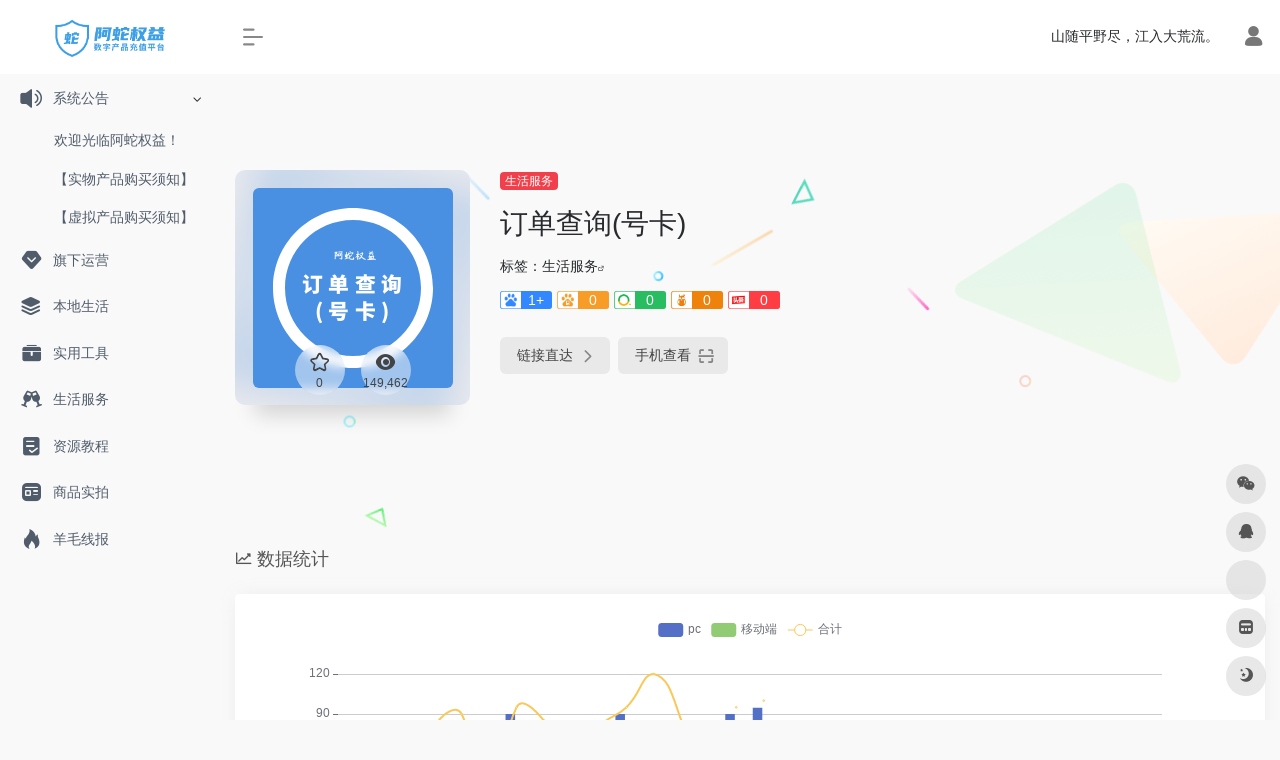

--- FILE ---
content_type: text/html; charset=UTF-8
request_url: http://www.ins2.cn/sites/76.html
body_size: 10550
content:
<!DOCTYPE html>
<html lang="zh-Hans" class="io-grey-mode">
<head> 
<script>
    var default_c = "io-grey-mode";
    var night = document.cookie.replace(/(?:(?:^|.*;\s*)io_night_mode\s*\=\s*([^;]*).*$)|^.*$/, "$1"); 
    try {
        if (night === "0" || (!night && window.matchMedia("(prefers-color-scheme: dark)").matches)) {
            document.documentElement.classList.add("io-black-mode");
            document.documentElement.classList.remove(default_c);
        } else {
            document.documentElement.classList.remove("io-black-mode");
            document.documentElement.classList.add(default_c);
        }
    } catch (_) {}
</script><meta charset="UTF-8">
<meta name="renderer" content="webkit">
<meta name="force-rendering" content="webkit">
<meta http-equiv="X-UA-Compatible" content="IE=edge, chrome=1">
<meta name="viewport" content="width=device-width, initial-scale=1.0, user-scalable=0, minimum-scale=1.0, maximum-scale=0.0, viewport-fit=cover">
<title>订单查询(号卡) | 阿蛇权益</title>
<meta name="theme-color" content="#f9f9f9" />
<meta name="keywords" content="订单查询(号卡),阿蛇权益" />
<meta name="description" content="阿蛇权益" />
<meta property="og:type" content="article">
<meta property="og:url" content="http://www.ins2.cn/sites/76.html"/> 
<meta property="og:title" content="订单查询(号卡) | 阿蛇权益">
<meta property="og:description" content="阿蛇权益">
<meta property="og:image" content="https://img2.ins2.cn/wp-content/uploads/2023/07/图怪兽_7562761439f190ac5fc1cf0acc1e306b_17220.png">
<meta property="og:site_name" content="阿蛇权益">
<link rel="shortcut icon" href="https://img2.ins2.cn/wp-content/uploads/2023/07/下载.png">
<link rel="apple-touch-icon" href="https://img2.ins2.cn/wp-content/uploads/2023/07/下载.png">
<!--[if IE]><script src="http://www.ins2.cn/wp-content/themes/onenav/js/html5.min.js"></script><![endif]-->
<meta name='robots' content='max-image-preview:large' />
<link rel='dns-prefetch' href='//at.alicdn.com' />
<link rel="alternate" title="oEmbed (JSON)" type="application/json+oembed" href="http://www.ins2.cn/wp-json/oembed/1.0/embed?url=http%3A%2F%2Fwww.ins2.cn%2Fsites%2F76.html" />
<link rel="alternate" title="oEmbed (XML)" type="text/xml+oembed" href="http://www.ins2.cn/wp-json/oembed/1.0/embed?url=http%3A%2F%2Fwww.ins2.cn%2Fsites%2F76.html&#038;format=xml" />
<style id='wp-img-auto-sizes-contain-inline-css' type='text/css'>
img:is([sizes=auto i],[sizes^="auto," i]){contain-intrinsic-size:3000px 1500px}
/*# sourceURL=wp-img-auto-sizes-contain-inline-css */
</style>
<style id='classic-theme-styles-inline-css' type='text/css'>
/*! This file is auto-generated */
.wp-block-button__link{color:#fff;background-color:#32373c;border-radius:9999px;box-shadow:none;text-decoration:none;padding:calc(.667em + 2px) calc(1.333em + 2px);font-size:1.125em}.wp-block-file__button{background:#32373c;color:#fff;text-decoration:none}
/*# sourceURL=/wp-includes/css/classic-themes.min.css */
</style>
<link rel='stylesheet' id='iconfont-css' href='http://www.ins2.cn/wp-content/themes/onenav/css/iconfont.css?ver=4.1810' type='text/css' media='all' />
<link rel='stylesheet' id='iconfont-io-1-css' href='//at.alicdn.com/t/font_1620678_18rbnd2homc.css' type='text/css' media='all' />
<link rel='stylesheet' id='bootstrap-css' href='http://www.ins2.cn/wp-content/themes/onenav/css/bootstrap.min.css?ver=4.1810' type='text/css' media='all' />
<link rel='stylesheet' id='lightbox-css' href='http://www.ins2.cn/wp-content/themes/onenav/css/jquery.fancybox.min.css?ver=4.1810' type='text/css' media='all' />
<link rel='stylesheet' id='style-css' href='http://www.ins2.cn/wp-content/themes/onenav/css/style.min.css?ver=4.1810' type='text/css' media='all' />
<script type="text/javascript" src="http://www.ins2.cn/wp-content/themes/onenav/js/jquery.min.js?ver=4.1810" id="jquery-js"></script>
<script type="text/javascript" id="jquery-js-after">
/* <![CDATA[ */
/* <![CDATA[ */ 
        function loadFunc(func) {if (document.all){window.attachEvent("onload",func);}else{window.addEventListener("load",func,false);}}   
        /* ]]]]><![CDATA[> */
//# sourceURL=jquery-js-after
/* ]]> */
</script>
<link rel="canonical" href="http://www.ins2.cn/sites/76.html" />
<style>.customize-width{max-width:1900px}.sidebar-nav{width:220px}@media (min-width: 768px){.main-content{margin-left:220px;}.main-content .page-header{left:220px;}}</style><!-- 自定义代码 -->
<!-- end 自定义代码 -->
</head> 
<body class="wp-singular sites-template-default single single-sites postid-76 wp-theme-onenav sidebar_no sites">
        <div id="sidebar" class="sticky sidebar-nav fade">
            <div class="modal-dialog h-100  sidebar-nav-inner">
                <div class="sidebar-logo border-bottom border-color">
                    <!-- logo -->
                    <div class="logo overflow-hidden">
                                                <a href="http://www.ins2.cn" class="logo-expanded">
                            <img src="https://img2.ins2.cn/wp-content/uploads/2023/07/微信图片_20230620174140已处理-1.png" height="40" class="logo-light" alt="阿蛇权益">
                            <img src="https://img2.ins2.cn/wp-content/uploads/2023/07/微信图片_20230620174140已处理.png" height="40" class="logo-dark d-none" alt="阿蛇权益">
                        </a>
                        <a href="http://www.ins2.cn" class="logo-collapsed">
                            <img src="https://img2.ins2.cn/wp-content/uploads/2023/07/下载.png" height="40" class="logo-light" alt="阿蛇权益">
                            <img src="https://img2.ins2.cn/wp-content/uploads/2023/07/下载.png" height="40" class="logo-dark d-none" alt="阿蛇权益">
                        </a>
                    </div>
                    <!-- logo end -->
                </div>
                <div class="sidebar-menu flex-fill">
                    <div class="sidebar-scroll" >
                        <div class="sidebar-menu-inner">
                            <ul> 
                                                                                                        <li class="sidebar-item sidebar-show">
                                                                                        <a href="http://www.ins2.cn/#term-7" class="" data-change="http://www.ins2.cn/#term-7">
                                                <i class="iconfont icon-bulletin icon-fw icon-lg"></i>
                                                <span>系统公告</span>
                                            </a>
                                            <i class="iconfont icon-arrow-r-m sidebar-more text-sm"></i>
                                            <ul style="display:block">
                                                                                            <li>
                                                    <a href="http://www.ins2.cn/bulletin/64.html" target="">
                                                        <span>欢迎光临阿蛇权益！</span>
                                                    </a>
                                                </li> 
                                                                                                <li>
                                                    <a href="http://www.ins2.cn/bulletin/123.html" target="">
                                                        <span>【实物产品购买须知】</span>
                                                    </a>
                                                </li> 
                                                                                                <li>
                                                    <a href="http://www.ins2.cn/bulletin/125.html" target="">
                                                        <span>【虚拟产品购买须知】</span>
                                                    </a>
                                                </li> 
                                                                                            </ul>
                                        </li>
                                                                        <li class="sidebar-item">
                                            <a href="http://www.ins2.cn/#term-2" class="">
                                                <i class="iconfont icon-version icon-fw icon-lg"></i>
                                                <span>旗下运营</span>
                                            </a>
                                        </li> 
                                                                            <li class="sidebar-item">
                                            <a href="http://www.ins2.cn/#term-17" class="">
                                                <i class="iconfont icon-category icon-fw icon-lg"></i>
                                                <span>本地生活</span>
                                            </a>
                                        </li> 
                                                                            <li class="sidebar-item">
                                            <a href="http://www.ins2.cn/#term-3" class="">
                                                <i class="io io-gongju icon-fw icon-lg"></i>
                                                <span>实用工具</span>
                                            </a>
                                        </li> 
                                                                            <li class="sidebar-item">
                                            <a href="http://www.ins2.cn/#term-10" class="">
                                                <i class="io io-links icon-fw icon-lg"></i>
                                                <span>生活服务</span>
                                            </a>
                                        </li> 
                                                                            <li class="sidebar-item">
                                            <a href="http://www.ins2.cn/#term-1" class="">
                                                <i class="io io-tijiao1 icon-fw icon-lg"></i>
                                                <span>资源教程</span>
                                            </a>
                                        </li> 
                                                                            <li class="sidebar-item">
                                            <a href="http://www.ins2.cn/#term-9" class="">
                                                <i class="io io-zixun icon-fw icon-lg"></i>
                                                <span>商品实拍</span>
                                            </a>
                                        </li> 
                                                                            <li class="sidebar-item">
                                            <a href="http://www.ins2.cn/#term-8" class="">
                                                <i class="iconfont icon-hot icon-fw icon-lg"></i>
                                                <span>羊毛线报</span>
                                            </a>
                                        </li> 
                                     
                            </ul>
                        </div>
                    </div>
                </div>
                <div class="border-top py-2 border-color">
                    <div class="flex-bottom">
                        <ul> 
                             
                        </ul>
                    </div>
                </div>
            </div>
        </div>
        <div class="main-content flex-fill">    <div class=" header-nav">
        <div id="header" class="page-header sticky">
            <div class="navbar navbar-expand-md">
                <div class="container-fluid p-0 position-relative">
                    <div class="position-absolute w-100 text-center">
                        <a href="http://www.ins2.cn" class="navbar-brand d-md-none m-0" title="阿蛇权益">
                            <img src="https://img2.ins2.cn/wp-content/uploads/2023/07/微信图片_20230620174140已处理-1.png" class="logo-light" alt="阿蛇权益" height="30">
                            <img src="https://img2.ins2.cn/wp-content/uploads/2023/07/微信图片_20230620174140已处理.png" class="logo-dark d-none" alt="阿蛇权益" height="30">
                        </a>
                    </div>
                    <div class="nav-item d-md-none mobile-menu py-2 position-relative"><a href="javascript:" id="sidebar-switch" data-toggle="modal" data-target="#sidebar"><i class="iconfont icon-classification icon-lg"></i></a></div>                    <div class="collapse navbar-collapse order-2 order-md-1">
                        <div class="header-mini-btn">
                            <label>
                                <input id="mini-button" type="checkbox" checked="checked">
                                <svg viewBox="0 0 100 100" xmlns="http://www.w3.org/2000/svg"> 
                                    <path class="line--1" d="M0 40h62c18 0 18-20-17 5L31 55"></path>
                                    <path class="line--2" d="M0 50h80"></path>
                                    <path class="line--3" d="M0 60h62c18 0 18 20-17-5L31 45"></path>
                                </svg>
                            </label>
                        
                        </div>
                                                <ul class="navbar-nav navbar-top site-menu mr-4">
                             
                        </ul>
                    </div>
                    <ul class="nav navbar-menu text-xs order-1 order-md-2 position-relative">
                                                <!-- 一言 -->
                        <li class="nav-item mr-3 mr-lg-0 d-none d-lg-block">
                            <div class="text-sm overflowClip_1">
                                <script src="//v1.hitokoto.cn/?encode=js&select=%23hitokoto" defer></script>
<span id="hitokoto"></span>                            </div>
                        </li>
                        <!-- 一言 end -->
                                                                            <li class="nav-login ml-3 ml-md-4">
                                <a href="http://www.ins2.cn/login/?redirect_to=http://www.ins2.cn/sites/76.html" title="登录"><i class="iconfont icon-user icon-lg"></i></a>
                            </li>
                                                                                            </ul>
                </div>
            </div>
        </div>
        <div class="placeholder"></div>
            </div>
  <div id="content" class="container my-4 my-md-5">
    <div class="background-fx"><img src="http://www.ins2.cn/wp-content/themes/onenav/images/fx/shape-01.svg" class="shape-01"><img src="http://www.ins2.cn/wp-content/themes/onenav/images/fx/shape-02.svg" class="shape-02"><img src="http://www.ins2.cn/wp-content/themes/onenav/images/fx/shape-03.svg" class="shape-03"><img src="http://www.ins2.cn/wp-content/themes/onenav/images/fx/shape-04.svg" class="shape-04"><img src="http://www.ins2.cn/wp-content/themes/onenav/images/fx/shape-05.svg" class="shape-05"><img src="http://www.ins2.cn/wp-content/themes/onenav/images/fx/shape-06.svg" class="shape-06"><img src="http://www.ins2.cn/wp-content/themes/onenav/images/fx/shape-07.svg" class="shape-07"><img src="http://www.ins2.cn/wp-content/themes/onenav/images/fx/shape-08.svg" class="shape-08"><img src="http://www.ins2.cn/wp-content/themes/onenav/images/fx/shape-09.svg" class="shape-09"><img src="http://www.ins2.cn/wp-content/themes/onenav/images/fx/shape-10.svg" class="shape-10"><img src="http://www.ins2.cn/wp-content/themes/onenav/images/fx/shape-11.svg" class="shape-11"></div><div class="row site-content py-4 py-md-5 mb-xl-5 mb-0 mx-xxxl-n5"><!-- 网址信息 --><div class="col-12 col-sm-5 col-md-4 col-lg-3"><div class="siteico"><div class="blur blur-layer" style="background: transparent url(https://img2.ins2.cn/wp-content/uploads/2023/07/图怪兽_7562761439f190ac5fc1cf0acc1e306b_17220.png) no-repeat center center;-webkit-background-size: cover;-moz-background-size: cover;-o-background-size: cover;background-size: cover;animation: rotate 30s linear infinite;"></div><img class="img-cover lazy unfancybox" src="http://www.ins2.cn/wp-content/themes/onenav/images/t.png" data-src="https://img2.ins2.cn/wp-content/uploads/2023/07/图怪兽_7562761439f190ac5fc1cf0acc1e306b_17220.png"  height="auto" width="auto"  alt="订单查询(号卡)"><div id="country" class="text-xs custom-piece_c_b country-piece" style="display:none;"><i class="iconfont icon-loading icon-spin"></i></div><div class="tool-actions text-center mt-md-4">
                <a href="javascript:;" data-action="post_star" data-post_type="sites" data-id="76" data-ticket="6c3c662ac1" class=" btn btn-like btn-icon btn-light rounded-circle p-2 mx-3 mx-md-2 " data-toggle="tooltip" data-placement="top" title="收藏">
                <span class="flex-column text-height-xs">
                    <i class="star-ico icon-lg iconfont icon-collection-line"></i>
                    <small class="star-count-76 text-xs mt-1">0</small>
                </span>
                </a><a href="javascript:;" class="btn-share-toggler btn btn-icon btn-light rounded-circle p-2 mx-3 mx-md-2" data-toggle="tooltip" data-placement="top" title="浏览"><span class="flex-column text-height-xs"><i class="icon-lg iconfont icon-chakan"></i><small class="share-count text-xs mt-1">149,462</small></span></a></div></div></div><div class="col mt-4 mt-sm-0"><div class="site-body text-sm"><a class='btn-cat custom_btn-d mr-1' href='http://www.ins2.cn/archives/favorites/%e7%94%9f%e6%b4%bb%e6%9c%8d%e5%8a%a1'>生活服务</a><h1 class="site-name h3 my-3">订单查询(号卡)</h1><div class="mt-2"><p class="mb-2"></p>标签：<span class="mr-2"><a href="http://www.ins2.cn/archives/favorites/%e7%94%9f%e6%b4%bb%e6%9c%8d%e5%8a%a1" rel="tag">生活服务</a><i class="iconfont icon-wailian text-ss"></i></span><div class="mt-2 sites-seo-load" data-url="91haoka.cn" data-go_to="http://www.ins2.cn/go/?url=aHR0cHM6Ly9zZW8uNTExOC5jb20vOTFoYW9rYS5jbj90PXlkbQ%3D%3D"><span class="sites-weight loading"></span><span class="sites-weight loading"></span><span class="sites-weight loading"></span><span class="sites-weight loading"></span><span class="sites-weight loading"></span></div><div class="site-go mt-3"><div id="security_check_img"></div><span class="site-go-url"><a href="http://91haoka.cn/webapp/merchant/new_query.html?code=0tQ6xcEgSJuK1cDGEXsA2g%3D%3D" title="订单查询(号卡)" target="_blank" class="btn btn-arrow mr-2"><span>链接直达<i class="iconfont icon-arrow-r-m"></i></span></a></span><a href="javascript:" class="btn btn-arrow qr-img"  data-toggle="tooltip" data-placement="bottom" data-html="true" title="<img src='http://www.ins2.cn/qr/?text=http://91haoka.cn/webapp/merchant/new_query.html?code=0tQ6xcEgSJuK1cDGEXsA2g%3D%3D&#038;size=150&#038;margin=10' width='150'>"><span>手机查看<i class="iconfont icon-qr-sweep"></i></span></a></div></div></div></div><!-- 网址信息 end --></div>    <main class="content" role="main">
        <div class="content-wrap">
            <div class="content-layout">
                    <div class="panel site-content card transparent"> 
        <div class="card-body p-0">
            <div class="apd-bg">
                            </div> 
            <div class="panel-body single my-4 ">
                            </div>
        </div>
    </div>
        <h2 class="text-gray text-lg my-4"><i class="iconfont icon-zouxiang mr-1"></i>数据统计</h2>
    <div class="card io-chart"> 
        <div id="chart-container" class="" style="height:300px" data-type="sites" data-post_id="76" data-nonce="73972a872e">
            <div class="chart-placeholder p-4">
                <div class="legend">
                    <span></span>
                    <span></span>
                    <span></span>
                </div>
                <div class="pillar">
                    <span style="height:40%"></span>
                    <span style="height:60%"></span>
                    <span style="height:30%"></span>
                    <span style="height:70%"></span>
                    <span style="height:80%"></span>
                    <span style="height:60%"></span>
                    <span style="height:90%"></span>
                    <span style="height:50%"></span>
                </div>
            </div>
        </div> 
    </div> 
                    <h2 class="text-gray text-lg my-4"><i class="site-tag iconfont icon-tag icon-lg mr-1" ></i>相关导航</h2>
                <div class="row mb-n4"> 
                                    <div class="url-card  col-sm-6 col-md-4 ">
                
        <div class="url-body default ">    
            <a href="http://www.ins2.cn/sites/475.html" target="_blank"  data-id="475" data-url="http://music.ins2.cn" class="card no-c  mb-4 site-475" data-toggle="tooltip" data-placement="bottom"  title="http://music.ins2.cn/">
                <div class="card-body url-content d-flex align-items-center"> 
                                        <div class="url-img rounded-circle mr-2 d-flex align-items-center justify-content-center">
                        <img class=" lazy unfancybox" src="http://www.ins2.cn/wp-content/themes/onenav/images/favicon.png" data-src="https://uchat.cn-bj.ufileos.com/rw_a3eaac18-3378-4d8b-8196-4292f7562c1c_1000020969.jpg"  height="auto" width="auto"  alt="音乐解析"> 
                    </div>
                                        <div class="url-info flex-fill">
                        <div class="text-sm overflowClip_1">
                        <strong>音乐解析</strong>
                        </div>
                        <p class="overflowClip_1 m-0 text-muted text-xs">免费网易云音乐解析！免费听...</p>
                    </div>
                </div> 
            </a> 
                        <a href="http://music.ins2.cn/" target="_blank" rel="external nofollow noopener" title="直达" class="togo text-center text-muted is-views" data-id="475" data-toggle="tooltip" data-placement="right"><i class="iconfont icon-goto"></i></a>
                    </div>
                </div>
                            <div class="url-card  col-sm-6 col-md-4 wechat">
                
        <div class="url-body default ">    
            <a href="http://www.ins2.cn/sites/40.html" target="_blank"  data-id="40" data-url="https://img2.ins2.cn/wp-content/uploads/2023/08/微信图片_20230826165244.jpg" class="card no-c  mb-4 site-40" data-toggle="tooltip" data-placement="bottom" data-html="true" title="<img src='https://img2.ins2.cn/wp-content/uploads/2023/08/微信图片_20230826165806.png' width='128'>">
                <div class="card-body url-content d-flex align-items-center"> 
                                        <div class="url-img rounded-circle mr-2 d-flex align-items-center justify-content-center">
                        <img class=" lazy unfancybox" src="http://www.ins2.cn/wp-content/themes/onenav/images/favicon.png" data-src="https://img2.ins2.cn/wp-content/uploads/2023/08/微信图片_20230826163023.jpg"  height="auto" width="auto"  alt="特价影票"> 
                    </div>
                                        <div class="url-info flex-fill">
                        <div class="text-sm overflowClip_1">
                        <strong>特价影票</strong>
                        </div>
                        <p class="overflowClip_1 m-0 text-muted text-xs">特价影票/肯德基/麦当劳/星巴...</p>
                    </div>
                </div> 
            </a> 
                        <a href="https://img2.ins2.cn/wp-content/uploads/2023/08/微信图片_20230826165244.jpg" target="_blank" rel="external nofollow noopener" title="直达" class="togo text-center text-muted is-views" data-id="40" data-toggle="tooltip" data-placement="right"><i class="iconfont icon-goto"></i></a>
                    </div>
                </div>
                            </div>
                
<!-- comments -->
<div id="comments" class="comments">
	<h2 id="comments-list-title" class="comments-title h5 mx-1 my-4">
		<i class="iconfont icon-comment"></i>
		<span class="noticom">
			<a href="http://www.ins2.cn/sites/76.html#respond" class="comments-title" >暂无评论</a> 
		</span>
	</h2> 
	<div class="card">
		<div class="card-body"> 
						<div id="respond_box">
				<div id="respond" class="comment-respond">
										<form id="commentform" class="text-sm mb-4">	
						<div class="visitor-avatar d-flex flex-fill mb-2">
														<img class="v-avatar rounded-circle" src="http://www.ins2.cn/wp-content/themes/onenav/images/gravatar.jpg">
													</div> 
						<div class="comment-textarea mb-3">
							<textarea name="comment" id="comment" class="form-control" placeholder="输入评论内容..." tabindex="4" cols="50" rows="3"></textarea>
						</div>
							
						<div id="comment-author-info" class="row  row-sm">
							<div class="col-12 col-md-6 mb-3"><input type="text" name="author" id="author" class="form-control" value="" size="22" placeholder="昵称" tabindex="2"/></div>	
							<div class="col-12 col-md-6 mb-3"><input type="text" name="email" id="email" class="form-control" value="" size="22" placeholder="邮箱" tabindex="3" /></div>
						</div>
																		<div class="com-footer d-flex justify-content-end flex-wrap">
							<input type="hidden" id="_wpnonce" name="_wpnonce" value="ba55ed6f42" /><input type="hidden" name="_wp_http_referer" value="/sites/76.html" />							<a rel="nofollow" id="cancel-comment-reply-link" style="display: none;" href="javascript:;" class="btn btn-light custom_btn-outline mx-2">再想想</a>
														<button class="btn btn-dark custom_btn-d ml-2" type="submit" id="submit">发表评论</button>
							<input type="hidden" name="action" value="ajax_comment"/>
							<input type='hidden' name='comment_post_ID' value='76' id='comment_post_ID' />
<input type='hidden' name='comment_parent' id='comment_parent' value='0' />
						</div>
					</form>
					<div class="clear"></div>
									</div>
			</div>	
						<div id="loading-comments"><span></span></div>
						<div class="not-comment card"><div class="card-body nothing text-center color-d">暂无评论...</div></div>
					
		</div>	
	</div>
</div><!-- comments end -->
            </div><!-- content-layout end -->
        </div><!-- content-wrap end -->
        </main>
</div><!-- container end -->
 
<div class="main-footer footer-stick container container-fluid customize-width pt-4 pb-3 footer-type-big">

    <div class="footer-inner card rounded-xl m-0">
        <div class="footer-text card-body text-muted text-center text-md-left">
                        <div class="row my-4">
                                <div class="col-12 col-md-4 mb-4 mb-md-0">
                    <a class="footer-logo" href="http://www.ins2.cn" title="阿蛇权益">
                        <img src="https://img2.ins2.cn/wp-content/uploads/2023/07/微信图片_20230620174140已处理-1.png" class="logo-light mb-3" alt="阿蛇权益" height="40">
                        <img src="https://img2.ins2.cn/wp-content/uploads/2023/07/微信图片_20230620174140已处理.png" class="logo-dark d-none mb-3" alt="阿蛇权益" height="40">
                    </a>
                    <div class="text-sm">阿蛇权益导航，集网址、资源、资讯于一体的，简约优雅的设计风格，全面的前端用户功能，简单的模块化配置，欢迎您的体验</div>
                </div>
                                <div class="col-12 col-md-5 mb-4 mb-md-0"> 
                    <p class="footer-links text-sm mb-3"><a href="http://www.ins2.cn/">友链申请</a>
<a href="http://www.ins2.cn/">免责声明</a>
<a href="http://www.ins2.cn/">广告合作</a>
<a href="http://www.ins2.cn/">关于我们</a></p>                                        <div class="footer-social">
                        <a class="rounded-circle bg-light qr-img" href="javascript:;" data-toggle="tooltip" data-placement="top" data-html="true" title="<img src='https://img2.ins2.cn/wp-content/uploads/2023/07/微信图片_20230620173239.jpg' height='100' width='100'>">
                                    <i class="iconfont icon-wechat"></i>
                                </a><a class="rounded-circle bg-light" href="https://qm.qq.com/q/8hASCRuQfK" target="_blank"  data-toggle="tooltip" data-placement="top" title="QQ" rel="external noopener nofollow">
                                    <i class="iconfont icon-qq"></i>
                                </a><a class="rounded-circle bg-light" href="http://www.ins2.cn/" target="_blank"  data-toggle="tooltip" data-placement="top" title="微博" rel="external noopener nofollow">
                                    <i class="iconfont icon-weibo"></i>
                                </a><a class="rounded-circle bg-light" href="http://www.ins2.cn/" target="_blank"  data-toggle="tooltip" data-placement="top" title="GitHub" rel="external noopener nofollow">
                                    <i class="iconfont icon-github"></i>
                                </a><a class="rounded-circle bg-light" href="mailto:3144676341@QQ.COM" target="_blank"  data-toggle="tooltip" data-placement="top" title="Email" rel="external noopener nofollow">
                                    <i class="iconfont icon-email"></i>
                                </a>                    </div>
                </div>
                                <div class="col-12 col-md-3 text-md-right mb-4 mb-md-0">
                                    <div class="footer-mini-img" data-toggle="tooltip" title="扫码加QQ群">
                        <p class="bg-light rounded-lg p-1">
                            <img class=" " src="https://img2.ins2.cn/wp-content/uploads/2023/07/微信图片_20230620173536.jpg" alt="扫码加QQ群阿蛇权益">
                        </p>
                        <span class="text-muted text-ss mt-2">扫码加QQ群</span>
                    </div>
                                    <div class="footer-mini-img" data-toggle="tooltip" title="扫码加微信">
                        <p class="bg-light rounded-lg p-1">
                            <img class=" " src="https://img2.ins2.cn/wp-content/uploads/2023/07/微信图片_20230620173239.jpg" alt="扫码加微信阿蛇权益">
                        </p>
                        <span class="text-muted text-ss mt-2">扫码加微信</span>
                    </div>
                                </div>
                            </div>
                        <div class="footer-copyright text-xs">
            Copyright © 2026 <a href="http://www.ins2.cn" title="阿蛇权益" class="" rel="home">阿蛇权益</a>&nbsp;<a href="https://beian.miit.gov.cn/" target="_blank" class="" rel="link noopener">皖ICP备2022012133号-5</a>&nbsp; <a href="http://www.beian.gov.cn/portal/registerSystemInfo?recordcode=2022012133" target="_blank" class="" rel="noopener"><img style="margin-bottom: 3px;" src="http://www.ins2.cn/wp-content/themes/onenav/images/gaba.png"> 皖ICP备2022012133号-5</a>&nbsp;            </div>
        </div>
    </div>
</div>
</div><!-- main-content end -->

<footer>
    <div id="footer-tools" class="d-flex flex-column">
        <a href="javascript:" id="go-to-up" class="btn rounded-circle go-up m-1" rel="go-top">
            <i class="iconfont icon-to-up"></i>
        </a>
        <a class="btn rounded-circle custom-tool0 m-1 qr-img" href="javascript:;" data-toggle="tooltip" data-html="true" data-placement="left" title="<img src='https://img2.ins2.cn/wp-content/uploads/2023/07/微信图片_20230620173239.jpg' height='100' width='100'>">
                    <i class="iconfont icon-wechat"></i>
                </a><a class="btn rounded-circle custom-tool1 m-1" href="https://qm.qq.com/q/8hASCRuQfK" target="_blank"  data-toggle="tooltip" data-placement="left" title="QQ" rel="external noopener nofollow">
                    <i class="iconfont icon-qq"></i>
                </a>                        <!-- 天气  -->
        <div class="btn-weather rounded-circle weather m-1">
            <div id="he-plugin-simple"></div><script>(function(T,h,i,n,k,P,a,g,e){g=function(){P=h.createElement(i);a=h.getElementsByTagName(i)[0];P.src=k;P.charset="utf-8";P.async=1;a.parentNode.insertBefore(P,a)};T["ThinkPageWeatherWidgetObject"]=n;T[n]||(T[n]=function(){(T[n].q=T[n].q||[]).push(arguments)});T[n].l=+new Date();if(T.attachEvent){T.attachEvent("onload",g)}else{T.addEventListener("load",g,false)}}(window,document,"script","tpwidget","//widget.seniverse.com/widget/chameleon.js"))</script><script>tpwidget("init",{"flavor": "slim","location": "WX4FBXXFKE4F","geolocation": "enabled","language": "zh-chs","unit": "c","theme": "chameleon","container": "he-plugin-simple","bubble": "enabled","alarmType": "badge","color": "#999999","uid": "UD5EFC1165","hash": "2ee497836a31c599f67099ec09b0ef62"});tpwidget("show");</script>        </div>
        <!-- 天气 end -->
                                <a href="http://www.ins2.cn/bookmark/" class="btn rounded-circle m-1 bookmark-home" data-toggle="tooltip" data-placement="left" title="mini 书签">
            <i class="iconfont icon-minipanel"></i>
        </a>
                        <a href="javascript:" id="switch-mode" class="btn rounded-circle switch-dark-mode m-1" data-toggle="tooltip" data-placement="left" title="夜间模式">
            <i class="mode-ico iconfont icon-light"></i>
        </a>
            </div>
</footer>
<script type="speculationrules">
{"prefetch":[{"source":"document","where":{"and":[{"href_matches":"/*"},{"not":{"href_matches":["/wp-*.php","/wp-admin/*","/wp-content/uploads/*","/wp-content/*","/wp-content/plugins/*","/wp-content/themes/onenav/*","/*\\?(.+)"]}},{"not":{"selector_matches":"a[rel~=\"nofollow\"]"}},{"not":{"selector_matches":".no-prefetch, .no-prefetch a"}}]},"eagerness":"conservative"}]}
</script>
<script type="text/javascript" src="http://www.ins2.cn/wp-content/themes/onenav/js/popper.min.js?ver=4.1810" id="popper-js"></script>
<script type="text/javascript" src="http://www.ins2.cn/wp-content/themes/onenav/js/bootstrap.min.js?ver=4.1810" id="bootstrap-js"></script>
<script type="text/javascript" src="http://www.ins2.cn/wp-content/themes/onenav/js/theia-sticky-sidebar.js?ver=4.1810" id="sidebar-js"></script>
<script type="text/javascript" src="http://www.ins2.cn/wp-content/themes/onenav/js/lazyload.min.js?ver=4.1810" id="lazyload-js"></script>
<script type="text/javascript" src="http://www.ins2.cn/wp-content/themes/onenav/js/jquery.fancybox.min.js?ver=4.1810" id="lightbox-js-js"></script>
<script type="text/javascript" id="appjs-js-extra">
/* <![CDATA[ */
var theme = {"ajaxurl":"http://www.ins2.cn/wp-admin/admin-ajax.php","uri":"http://www.ins2.cn/wp-content/themes/onenav","loginurl":"http://www.ins2.cn/login/?redirect_to=http://www.ins2.cn/sites/76.html","sitesName":"\u963f\u86c7\u6743\u76ca","addico":"http://www.ins2.cn/wp-content/themes/onenav/images/add.png","order":"asc","formpostion":"top","defaultclass":"io-grey-mode","isCustomize":"1","icourl":"https://api.iowen.cn/favicon/","icopng":".png","urlformat":"1","customizemax":"10","newWindow":"1","lazyload":"1","minNav":"","loading":"","hotWords":"baidu","classColumns":" col-2a col-sm-2a col-md-2a col-lg-3a col-xl-5a col-xxl-6a ","apikey":"WyJNakF5TVRJMk16Z3hNalkzIiwiYjAxcFpqbGhRMUY2UkZaM2F6aERSRTFrWkU5T2JrRjFlVWxQVmtGMyJd","isHome":"","version":"4.1810"};
var localize = {"liked":"\u60a8\u5df2\u7ecf\u8d5e\u8fc7\u4e86!","like":"\u8c22\u8c22\u70b9\u8d5e!","networkerror":"\u7f51\u7edc\u9519\u8bef --.","selectCategory":"\u4e3a\u4ec0\u4e48\u4e0d\u9009\u5206\u7c7b\u3002","addSuccess":"\u6dfb\u52a0\u6210\u529f\u3002","timeout":"\u8bbf\u95ee\u8d85\u65f6\uff0c\u8bf7\u518d\u8bd5\u8bd5\uff0c\u6216\u8005\u624b\u52a8\u586b\u5199\u3002","lightMode":"\u65e5\u95f4\u6a21\u5f0f","nightMode":"\u591c\u95f4\u6a21\u5f0f","editBtn":"\u7f16\u8f91","okBtn":"\u786e\u5b9a","urlExist":"\u8be5\u7f51\u5740\u5df2\u7ecf\u5b58\u5728\u4e86 --.","cancelBtn":"\u53d6\u6d88","successAlert":"\u6210\u529f","infoAlert":"\u4fe1\u606f","warningAlert":"\u8b66\u544a","errorAlert":"\u9519\u8bef","extractionCode":"\u7f51\u76d8\u63d0\u53d6\u7801\u5df2\u590d\u5236\uff0c\u70b9\u201c\u786e\u5b9a\u201d\u8fdb\u5165\u4e0b\u8f7d\u9875\u9762\u3002","wait":"\u8bf7\u7a0d\u5019","loading":"\u6b63\u5728\u5904\u7406\u8bf7\u7a0d\u540e...","userAgreement":"\u8bf7\u5148\u9605\u8bfb\u5e76\u540c\u610f\u7528\u6237\u534f\u8bae","reSend":"\u79d2\u540e\u91cd\u65b0\u53d1\u9001","weChatPay":"\u5fae\u4fe1\u652f\u4ed8","alipay":"\u652f\u4ed8\u5b9d","scanQRPay":"\u8bf7\u626b\u7801\u652f\u4ed8","payGoto":"\u652f\u4ed8\u6210\u529f\uff0c\u9875\u9762\u8df3\u8f6c\u4e2d"};
//# sourceURL=appjs-js-extra
/* ]]> */
</script>
<script type="text/javascript" src="http://www.ins2.cn/wp-content/themes/onenav/js/app.min.js?ver=4.1810" id="appjs-js"></script>
<script type="text/javascript" id="appjs-js-after">
/* <![CDATA[ */
/* <![CDATA[ */ 
    $(document).ready(function(){if($("#search-text")[0]){$("#search-text").focus();}});
    /* ]]]]><![CDATA[> */
//# sourceURL=appjs-js-after
/* ]]> */
</script>
<script type="text/javascript" src="http://www.ins2.cn/wp-includes/js/comment-reply.min.js?ver=6.9" id="comment-reply-js" async="async" data-wp-strategy="async" fetchpriority="low"></script>
<script type="text/javascript" src="http://www.ins2.cn/wp-content/themes/onenav/js/comments-ajax.js?ver=4.1810" id="comments-ajax-js"></script>
<script type="text/javascript" src="http://www.ins2.cn/wp-content/themes/onenav/js/echarts.min.js?ver=4.1810" id="echarts-js"></script>
<script type="text/javascript" src="http://www.ins2.cn/wp-content/themes/onenav/js/sites-chart.js?ver=4.1810" id="sites-chart-js"></script>
    <script type="text/javascript">
        console.log("数据库查询：49次 | 页面生成耗时：1.616931s");
    </script>
 
<!-- 自定义代码 -->
<script>
var _hmt = _hmt || [];
(function() {
  var hm = document.createElement("script");
  hm.src = "https://hm.baidu.com/hm.js?4e6ae041feeb91d42156877887148c71";
  var s = document.getElementsByTagName("script")[0]; 
  s.parentNode.insertBefore(hm, s);
})();
</script><!-- end 自定义代码 -->
</body>
</html>

--- FILE ---
content_type: application/javascript; charset=utf-8
request_url: http://v1.hitokoto.cn/?encode=js&select=%23hitokoto
body_size: 178
content:
(function hitokoto(){var hitokoto="山随平野尽，江入大荒流。";var dom=document.querySelector('#hitokoto');Array.isArray(dom)?dom[0].innerText=hitokoto:dom.innerText=hitokoto;})()